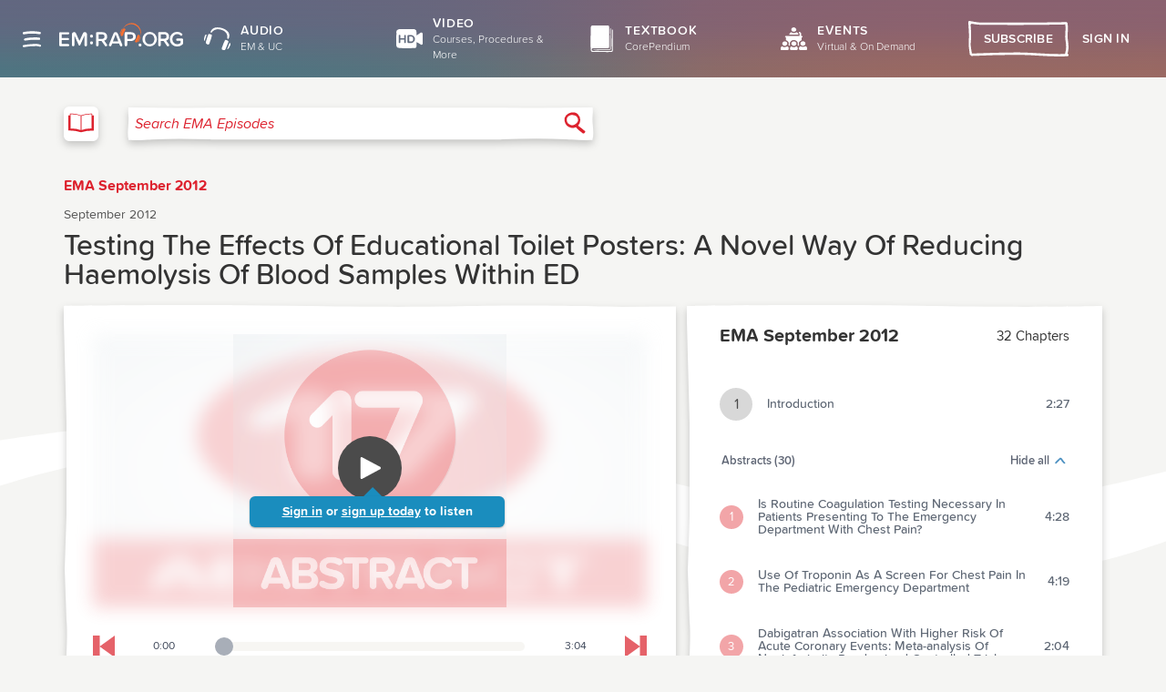

--- FILE ---
content_type: text/html; charset=UTF-8
request_url: https://www.emrap.org/episode/ema-2012-9/abstract17
body_size: 2516
content:
<!DOCTYPE html>
<html lang="en">
	<head>
		<base href="https://www.emrap.org/" />
		<script type="text/javascript">if (document.documentMode !== undefined) { window.location = 'https://www.emrap.org/ie11.html'; }</script>
		<meta charset="utf-8" />
		<meta
			name="viewport"
			content="width=device-width, initial-scale=1, shrink-to-fit=no"
		/>
		<meta
			name="description"
			content="EM:RAP is a monthly emergency medicine audio series full of CME and the latest reviews and perspectives. Get started today with some free CME."
		/>

		
	<link rel="stylesheet" type="text/css" href="https://www.emrap.org/packages/@silverorange/emrap-client/assets/index-DwbFL2WR.css?202601161248" />

	<link rel="manifest" href="packages/@silverorange/emrap-client/manifest.json" />



		<link rel="icon" href="favicon.ico" type="image/x-icon" />

		<link href="images/icons/apple-touch-icon.png" rel="apple-touch-icon" />
		<link href="images/icons/apple-touch-icon-76x76.png" rel="apple-touch-icon" sizes="76x76" />
		<link href="images/icons/apple-touch-icon-120x120.png" rel="apple-touch-icon" sizes="120x120" />
		<link href="images/icons/apple-touch-icon-152x152.png" rel="apple-touch-icon" sizes="152x152" />
		<link href="images/icons/apple-touch-icon-180x180.png" rel="apple-touch-icon" sizes="180x180" />

		<style>
			@font-face {
				font-family: 'proximasoft';
				src: url('fonts/proximasoft-black-webfont.woff2') format('woff2'),
						url('fonts/proximasoft-black-webfont.woff') format('woff');
				font-weight: 900;
				font-style: normal;
			}

			@font-face {
				font-family: 'proximasoft';
				src: url('fonts/proximasoft-blackit-webfont.woff2') format('woff2'),
						url('fonts/proximasoft-blackit-webfont.woff') format('woff');
				font-weight: 900;
				font-style: italic;
			}

			@font-face {
				font-family: 'proximasoft';
				src: url('fonts/proximasoft-extrabold-webfont.woff2') format('woff2'),
						url('fonts/proximasoft-extrabold-webfont.woff') format('woff');
				font-weight: 800;
				font-style: normal;
			}

			@font-face {
				font-family: 'proximasoft';
				src: url('fonts/proximasoft-extraboldit-webfont.woff2') format('woff2'),
						url('fonts/proximasoft-extraboldit-webfont.woff') format('woff');
				font-weight: 800;
				font-style: italic;
			}

			@font-face {
				font-family: 'proximasoft';
				src: url('fonts/proximasoft-bold-webfont.woff2') format('woff2'),
						url('fonts/proximasoft-bold-webfont.woff') format('woff');
				font-weight: 700;
				font-style: normal;
			}

			@font-face {
				font-family: 'proximasoft';
				src: url('fonts/proximasoft-boldit-webfont.woff2') format('woff2'),
						url('fonts/proximasoft-boldit-webfont.woff') format('woff');
				font-weight: 700;
				font-style: italic;
			}

			@font-face {
				font-family: 'proximasoft';
				src: url('fonts/proximasoft-semibold-webfont.woff2') format('woff2'),
						url('fonts/proximasoft-semibold-webfont.woff') format('woff');
				font-weight: 600;
				font-style: normal;
			}

			@font-face {
				font-family: 'proximasoft';
				src: url('fonts/proximasoft-semiboldit-webfont.woff2') format('woff2'),
						url('fonts/proximasoft-semiboldit-webfont.woff') format('woff');
				font-weight: 600;
				font-style: italic;
			}

			@font-face {
				font-family: 'proximasoft';
				src: url('fonts/proximasoft-medium-webfont.woff2') format('woff2'),
						url('fonts/proximasoft-medium-webfont.woff') format('woff');
				font-weight: 500;
				font-style: normal;
			}

			@font-face {
				font-family: 'proximasoft';
				src: url('fonts/proximasoft-mediumit-webfont.woff2') format('woff2'),
						url('fonts/proximasoft-mediumit-webfont.woff') format('woff');
				font-weight: 500;
				font-style: italic;
			}

			@font-face {
				font-family: 'proximasoft';
				src: url('fonts/proximasoft-regular-webfont.woff2') format('woff2'),
						url('fonts/proximasoft-regular-webfont.woff') format('woff');
				font-weight: 400;
				font-style: normal;
			}

			@font-face {
				font-family: 'proximasoft';
				src: url('fonts/proximasoft-regularit-webfont.woff2') format('woff2'),
						url('fonts/proximasoft-regularit-webfont.woff') format('woff');
				font-weight: 400;
				font-style: italic;
			}

			@font-face {
				font-family: 'proximasoft';
				src: url('fonts/proximasoft-light-webfont.woff2') format('woff2'),
						url('fonts/proximasoft-light-webfont.woff') format('woff');
				font-weight: 300;
				font-style: normal;
			}

			@font-face {
				font-family: 'proximasoft';
				src: url('fonts/proximasoft-lightit-webfont.woff2') format('woff2'),
						url('fonts/proximasoft-lightit-webfont.woff') format('woff');
				font-weight: 300;
				font-style: italic;
			}

			@font-face {
				font-family: 'proximasoft';
				src: url('fonts/proximasoft-thin-webfont.woff2') format('woff2'),
						url('fonts/proximasoft-thin-webfont.woff') format('woff');
				font-weight: 200;
				font-style: normal;
			}

			@font-face {
				font-family: 'proximasoft';
				src: url('fonts/proximasoft-thinit-webfont.woff2') format('woff2'),
						url('fonts/proximasoft-thinit-webfont.woff') format('woff');
				font-weight: 200;
				font-style: italic;
			}

			@font-face {
				font-family: 'proximanova';
				src: url('fonts/proximanova-bold-webfont.woff2') format('woff2'),
						url('fonts/proximanova-bold-webfont.woff') format('woff');
				font-weight: bold;
			}

			@font-face {
				font-family: 'proximanova';
				src: url('fonts/proximanova-regular-webfont.woff2') format('woff2'),
						url('fonts/proximanova-regular-webfont.woff') format('woff');
				font-weight: normal;
			}

		</style>

		<title>EMA - Testing The Effects Of Educational Toilet Posters: A Novel Way Of Reducing Haemolysis Of Blood Samples Within ED - EMA September 2012 | EM:RAP</title>

		<link rel="canonical" href="https://www.emrap.org/episode/ema-2012-9/abstract17" />
		<script type="text/javascript">
//<![CDATA[
!function(){"use strict";!function(e,t){var r=e.amplitude||{_q:[],_iq:{}};if(r.invoked)e.console&&console.error&&console.error("Amplitude snippet has been loaded.");else{var n=function(e,t){e.prototype[t]=function(){return this._q.push({name:t,args:Array.prototype.slice.call(arguments,0)}),this}},s=function(e,t,r){return function(n){e._q.push({name:t,args:Array.prototype.slice.call(r,0),resolve:n})}},o=function(e,t,r){e._q.push({name:t,args:Array.prototype.slice.call(r,0)})},i=function(e,t,r){e[t]=function(){if(r)return{promise:new Promise(s(e,t,Array.prototype.slice.call(arguments)))};o(e,t,Array.prototype.slice.call(arguments))}},a=function(e){for(var t=0;t<g.length;t++)i(e,g[t],!1);for(var r=0;r<m.length;r++)i(e,m[r],!0)};r.invoked=!0;var c=t.createElement("script");c.type="text/javascript",c.integrity="sha384-7OMex1WYtzbDAdKl8HtBEJJB+8Yj6zAJRSeZhWCSQmjLGr4H2OBdrKtiw8HEhwgI",c.crossOrigin="anonymous",c.async=!0,c.src="https://cdn.amplitude.com/libs/analytics-browser-2.8.1-min.js.gz",c.onload=function(){e.amplitude.runQueuedFunctions||console.log("[Amplitude] Error: could not load SDK")};var u=t.getElementsByTagName("script")[0];u.parentNode.insertBefore(c,u);for(var l=function(){return this._q=[],this},p=["add","append","clearAll","prepend","set","setOnce","unset","preInsert","postInsert","remove","getUserProperties"],d=0;d<p.length;d++)n(l,p[d]);r.Identify=l;for(var f=function(){return this._q=[],this},v=["getEventProperties","setProductId","setQuantity","setPrice","setRevenue","setRevenueType","setEventProperties"],y=0;y<v.length;y++)n(f,v[y]);r.Revenue=f;var g=["getDeviceId","setDeviceId","getSessionId","setSessionId","getUserId","setUserId","setOptOut","setTransport","reset","extendSession"],m=["init","add","remove","track","logEvent","identify","groupIdentify","setGroup","revenue","flush"];a(r),r.createInstance=function(e){return r._iq[e]={_q:[]},a(r._iq[e]),r._iq[e]},e.amplitude=r}}(window,document)}();
amplitude.init(
				'cf2edac4d8edf2d45c1ab2e073539509', undefined, { includeUtm: true, includeReferrer: true, defaultTracking: false}
			);

amplitude.track('Page_View',JSON.parse('{\x22path\x22:\x22\\/episode\\/ema-2012-9\\/abstract17\x22}'));
//]]>
</script>
		<meta property="og:site_name" content="EM:RAP" /><meta property="og:title" content="Testing The Effects Of Educational Toilet Posters: A Novel Way Of Reducing Haemolysis Of Blood Samples Within ED" /><meta property="twitter:card" content="summary" /><meta property="twitter:site" content="@melherbert" /><meta property="og:description" content="Listen on emrap.org" /><meta property="og:image" content="https://d140vvwqovffrf.cloudfront.net/images/chapters/@2x-artwork/18581.jpg" />
	</head>
	<body class="article-episode">
		<noscript> You need to enable JavaScript to run this app. </noscript>
		<div id="root" class="react-app"></div><script src="packages/@silverorange/emrap-client/assets/index-D1ksyPnz.js" type="module" crossorigin="use-credentials"></script><script type="text/javascript">
//<![CDATA[
window.addEventListener('message', function (message) {
	if (message.data.source !== 'emrap-client') {
		return;
	}

	switch (message.data.type) {
		case 'ready':
			window.postMessage({
				type: 'is200',
				name: window.name,
				source: 'emrap-client'
			});
			break;
	}
});
//]]>
</script>
		
	</body>
</html>


--- FILE ---
content_type: text/css
request_url: https://www.emrap.org/packages/@silverorange/emrap-client/assets/CmeEvaluationsQuestions-DIGhaQZP.css
body_size: 1402
content:
.legacy-form-label{display:inline-block;margin-bottom:var(--form-label--label--margin-bottom);color:var(--theme--neutral-palette--darker);font-size:var(--description--font-size);font-weight:var(--description--font-weight)}.legacy-form-label[data-variant=question]{--description--font-size: var(--token--font-size--step-2);--description--font-weight: 500}.legacy-form-label[data-variant=uppercase]{--description--font-size: var(--token--font-size--small);--description--font-weight: 600;text-transform:uppercase;line-height:1.43}.legacy-form-details{display:block;color:var(--theme--neutral-palette--dark);font-weight:400}.legacy-form-details[data-size=small]{font-size:var(--token--font-size--extra-small)}.legacy-form-hint{color:var(--theme--neutral-palette--dark);font-style:italic;font-weight:400}.legacy-input{--input--border-color: var(--theme--neutral-palette--lighter);--input--text-color: var(--theme--neutral-palette--dark);--input--font-style: italic;width:100%;padding:var(--token--px-spacing--md);background-color:var(--input--bg-color, var(--theme--neutral-palette--white));border:var(--token--px-spacing--2xs) solid var(--input-error--border-color, var(--input--border-color));border-radius:var(--token--border-radius--md);color:var(--input--text-color);font-style:var(--input--font-style);outline:var(--token--px-spacing--xs) solid var(--input-error--outline-color, var(--input--outline-color))}.legacy-input::placeholder{all:unset}.legacy-input:focus:not([aria-expanded=true]){--input--border-color: var(--theme--tertiary-palette--dark);--input--outline-color: var(--theme--tertiary-palette--lightest)}.legacy-input:where(:not([value=""],[data-value=""])){--input--border-color: var(--theme--secondary-palette--light);--input--text-color: var(--theme--neutral-palette--darkest);--input--font-style: normal}.legacy-input[data-has-error=true]{--input-error--border-color: var(--token--color--negative-midtone);--input-error--outline-color: var(--token--color--negative-lightest)}.legacy-input[data-variant=dropdown-toggle][aria-expanded=true]{--input--border-color: var(--theme--primary-palette--midtone);border-bottom-color:transparent;border-bottom-right-radius:0;border-bottom-left-radius:0}.legacy-input[data-variant=dropdown-search]{border:none;border-radius:0;border-bottom:2px solid var(--theme--neutral-palette--lighter)}.legacy-input[data-variant=dropdown-search]:focus{outline:var(--token--px-spacing--xs) solid transparent}@supports (appearance: none) and (clip-path: polygon(50% 0%,0% 100%,100% 100%)){.legacy-checkbox__input{-webkit-appearance:none;-moz-appearance:none;appearance:none;background-color:var(--theme--neutral-palette--white);border:var(--token--px-spacing--2xs) solid var(--theme--neutral-palette--midtone);border-radius:var(--token--border-radius--sm);display:grid;place-content:center;width:1.5em;height:1.5em;transition:border-color var(--token--transition--duration)}.legacy-checkbox__input:checked{border-color:var(--theme--primary-palette--dark)}.legacy-checkbox__input:before{content:"";width:inherit;height:inherit;opacity:0;transform:scale(.8);background-color:CanvasText;box-shadow:inset 1em 1em var(--theme--primary-palette--dark);clip-path:var(--token--shape--checkmark);transition:opacity var(--token--transition--duration)}.legacy-checkbox__input:checked:before{opacity:1}.legacy-checkbox__input:disabled{background-color:var(--theme--neutral-palette--lightest)}.legacy-checkbox__input:checked+.legacy-checkbox__label{font-weight:700}.legacy-checkbox[data-is-label-hidden=false]{display:grid;grid-template-columns:1em auto;align-items:center;justify-content:start;gap:var(--token--rem-spacing--lg);padding-top:var(--token--rem-spacing--xs);padding-bottom:var(--token--rem-spacing--xs);margin-top:var(--token--rem-spacing--xs);margin-bottom:var(--token--rem-spacing--xs);border-radius:var(--token--border-radius--lg)}.legacy-checkbox[data-is-label-hidden=false]:focus-within{background-color:var(--theme--tertiary-palette--lightest);outline:var(--token--rem-spacing--xs) solid var(--theme--tertiary-palette--lightest)}.legacy-checkbox[data-is-label-hidden=false] .legacy-checkbox__input:focus{outline:none}.legacy-checkbox[data-is-label-hidden=false] .legacy-checkbox__input:focus-visible{outline:none;border-color:var(--theme--tertiary-palette--dark)}[data-is-label-hidden=true] .legacy-checkbox__input{width:var(--checkbox--input--width, var(--token--font-size--step-3));height:var(--checkbox--input--height, var(--token--font-size--step-3))}[data-is-label-hidden=true] .legacy-checkbox__input:focus{outline:var(--token--rem-spacing--xs) solid var(--theme--tertiary-palette--lightest)}[data-is-label-hidden=true] .legacy-checkbox__input:focus:not(:focus-visible){outline:none}[data-is-label-hidden=true] .legacy-checkbox__input:focus-visible{outline:var(--token--rem-spacing--xs) solid var(--theme--tertiary-palette--lightest);outline-offset:0;border-color:var(--theme--tertiary-palette--dark)}}.legacy-radio-option{display:flex;flex-wrap:wrap;gap:var(--token--px-spacing--md);align-items:center;padding-block:var(--token--rem-spacing--sm);font-size:var(--token--font-size--step-0);color:var(--theme--neutral-palette--darker);border-radius:var(--token--border-radius--xs)}.legacy-radio-option input{width:1.5em;height:1.5em;flex-shrink:0;border-radius:50%}@supports (appearance: none) and (height: 100dvh){.legacy-radio-option:focus-within{background:var(--theme--tertiary-palette--lightest);box-shadow:0 0 0 4px var(--theme--tertiary-palette--lightest)}.legacy-radio-option:has(input:checked){font-weight:700}.legacy-radio-option input{-webkit-appearance:none;-moz-appearance:none;appearance:none;outline:2px solid var(--theme--neutral-palette--midtone);border:6px solid var(--theme--neutral-palette--white)}.legacy-radio-option input:focus{outline:2px solid var(--theme--tertiary-palette--dark);background:var(--theme--neutral-palette--white)}.legacy-radio-option input:checked{outline:var(--token--rem-spacing--2xs) solid var(--theme--primary-palette--dark);background:var(--theme--primary-palette--darker)}.legacy-radio-option input:disabled{background:var(--theme--neutral-palette--lightest);border:unset}.legacy-radio-option[data-variant=error]{background:var(--token--color--negative-lightest);box-shadow:0 0 0 4px var(--token--color--negative-lightest)}.legacy-radio-option[data-variant=error] input{outline:2px solid var(--token--color--negative-midtone);background:var(--theme--neutral-palette--white);box-shadow:0 0 0 3px var(--token--color--negative-lightest)}}.legacy-question{--form-label--label--margin-bottom: var(--token--rem-spacing--xs);border:none;padding:0;margin:0}.legacy-question:has(+.legacy-question__input-container){--form-label--label--margin-bottom: var(--token--rem-spacing--sm)}.legacy-question__details-container{display:flex;flex-wrap:wrap;column-gap:var(--token--rem-spacing--md);row-gap:var(--token--rem-spacing--xs);justify-content:space-between;margin-bottom:var(--token--rem-spacing--sm)}.legacy-question__details-container:empty{display:none}.legacy-question__hint{margin-left:auto}.legacy-question__input-container:has(+.legacy-feedback-bar){margin-bottom:var(--token--rem-spacing--sm)}.legacy-question__input-container[data-is-flex-layout=true]{display:flex;flex-wrap:wrap;column-gap:var(--token--px-spacing--sm)}.legacy-question__input-container[data-is-flex-layout=true]>*{flex-grow:1;min-width:33%}


--- FILE ---
content_type: text/css
request_url: https://www.emrap.org/packages/@silverorange/emrap-client/assets/HDHeaderBar-ymAW9bZl.css
body_size: 2661
content:
.video-home-link__container{display:flex;align-items:center}.video-home-link{display:flex;align-items:center;filter:var(--token--drop-shadow--soft)}.video-home-link:hover path.camera,.video-home-link:focus path.camera{filter:brightness(1.1)}.hd-playlists-menu__body--open{overflow:hidden}.hd-playlists-menu__overlay:before,.hd-playlists-menu{position:absolute;top:0;width:100%;height:calc(100vh - var(--top-offset))}.hd-playlists-menu__overlay:before{content:"";display:block;background:#00000080}.hd-playlists-menu{overflow-y:auto;overscroll-behavior:contain;background:linear-gradient(261.53deg,#141522 6.27%,#2a2841eb 53.73%,#5d3864 97.84%),#432747;box-shadow:0 6px 4px -4px #0003 inset,0 6px 4px -4px #0003;z-index:2000;transition:opacity .25s ease-in-out}.hd-playlists-menu:focus{outline:none}.hd-playlists-menu.ReactModal__Content{opacity:0}.hd-playlists-menu.ReactModal__Content--after-open{opacity:1}.hd-playlists-menu.ReactModal__Content--before-close{opacity:0}.hd-playlists-menu__content{max-width:1280px;padding-left:1rem;padding-right:1rem;margin-left:auto;margin-right:auto;margin-top:1rem;margin-bottom:2rem}@media (min-width: 48rem){.hd-playlists-menu__content{padding-right:0;padding-left:0}}.hd-playlists-menu__toggle.sketchy-link.sketchy-link--filled.sketchy-link--has-icon .sketchy-link__text,.hd-playlists-menu__close.sketchy-link.sketchy-link--filled.sketchy-link--has-icon .sketchy-link__text{display:inline-flex;align-items:center}.hd-playlists-menu__toggle.sketchy-link.sketchy-link--filled.sketchy-link--has-icon .hd-playlists-menu__secondary-icon,.hd-playlists-menu__close.sketchy-link.sketchy-link--filled.sketchy-link--has-icon .hd-playlists-menu__secondary-icon{margin:0 0 0 .25rem}.hd-playlists-menu__toggle.sketchy-link.sketchy-link--filled.sketchy-link--has-icon .hd-playlists-menu__secondary-icon{display:none}@media (min-width: 30rem){.hd-playlists-menu__toggle.sketchy-link.sketchy-link--filled.sketchy-link--has-icon .hd-playlists-menu__secondary-icon{display:block;transform:scale(.8) rotate(90deg)}}.hd-playlists-menu__close.sketchy-link.sketchy-link--filled.sketchy-link--has-icon{background-image:none;flex-direction:row;flex-wrap:wrap}.hd-playlists-menu__close.sketchy-link.sketchy-link--filled.sketchy-link--has-icon>.icon{flex:0 0 auto;margin:0 .5rem 0 0}.hd-playlists-menu__close.sketchy-link.sketchy-link--filled.sketchy-link--has-icon:hover{background-image:url("data:image/svg+xml,%3csvg%20xmlns='http://www.w3.org/2000/svg'%20xmlns:xlink='http://www.w3.org/1999/xlink'%20viewBox='0%200%20130%2035'%3e%3cdefs%3e%3clinearGradient%20id='a'%20x1='64.97'%20y1='61.66'%20x2='64.97'%20y2='26.8'%20gradientTransform='matrix(1,%200,%200,%20-1,%200,%2061.66)'%20gradientUnits='userSpaceOnUse'%3e%3cstop%20offset='0'%20stop-color='%23885b90'/%3e%3cstop%20offset='0.35'%20stop-color='%237f4889'/%3e%3cstop%20offset='0.94'%20stop-color='%236b4274'/%3e%3c/linearGradient%3e%3c/defs%3e%3ctitle%3esketchy-button%3c/title%3e%3cpath%20d='M1.35,34.35.54,28.72a35.41,35.41,0,0,1-.45-4.81c0-1.69.26-3.36.39-5a67.84,67.84,0,0,0,0-8.79Q.23,5.3,0,.53L.37,0C5.66,1.14,11.12,1.22,16.54,1.27q56.07.6,112.15-.21l.35.11c.79,3.82,0,7.77-.11,11.67-.11,7.32,1.79,14.13.64,22,0,0-22.21-.23-33.36-.65C65,33,33.73,33.8,2.5,34.57'%20fill-rule='evenodd'%20fill='url(%23a)'/%3e%3c/svg%3e")}.hd-playlists-menu__close.sketchy-link.sketchy-link--filled.sketchy-link--has-icon .hd-playlists-menu__secondary-icon{transform:scale(.8)}@media (max-width: 30rem){.sketchy-link.sketchy-link--hd-purple.sketchy-link--has-icon.sketchy-link--filled:hover,.sketchy-link.sketchy-link--hd-purple.sketchy-link--has-icon.sketchy-link--filled:focus{background-image:none;box-shadow:none}}.hd-playlists-menu__open-all,.hd-playlists-menu__close-all{display:none}@media (min-width: 48rem){.hd-playlists-menu__open-all,.hd-playlists-menu__close-all{display:inline}}.hd-playlists-menu__header{margin:0 auto;display:flex;justify-content:space-between;align-items:center;padding:0 0 2rem}@media (min-width: 48rem){.hd-playlists-menu__header{width:88%}}@media (min-width: 62rem){.hd-playlists-menu__header{width:90%}}@media (min-width: 86.25rem){.hd-playlists-menu__header{width:auto}}@media (min-width: 48rem){.hd-playlists-menu__header{padding:0 0 3.125rem}}.hd-playlists-menu__search{display:flex;flex:1 1 auto;align-items:center}.hd-playlists-menu__search .hd-search-bar{display:none}@media (min-width: 48rem){.hd-playlists-menu__search .hd-search-bar{display:flex;max-width:32rem;width:100%;margin:0 1rem 0 0}}.hd-playlists-menu__home-link{margin:0 1rem 0 0;align-items:center}.hd-playlists-menu__playlists{margin:0 auto;padding:0;list-style-type:none;margin:1rem -.5rem 0}@media (min-width: 48rem){.hd-playlists-menu__playlists{width:88%}}@media (min-width: 62rem){.hd-playlists-menu__playlists{width:90%}}@media (min-width: 86.25rem){.hd-playlists-menu__playlists{width:auto}}@media (min-width: 48rem){.hd-playlists-menu__playlists{padding:0 0 3.125rem;column-count:2;column-gap:5rem;width:calc(88% + 1rem);margin:0 auto}}@media (min-width: 62rem){.hd-playlists-menu__playlists{width:calc(90% + 1rem);margin:0 auto}}@media (min-width: 75rem){.hd-playlists-menu__playlists{display:grid;grid-template-columns:repeat(3,1fr)}}@media (min-width: 86.25rem){.hd-playlists-menu__playlists{width:auto;margin:0 -.5rem}}.hd-playlists-menu__playlist{page-break-inside:avoid;display:table;width:100%}.hd-playlists-menu__playlist-title-container{padding:0 .5rem}@media (min-width: 48rem){.hd-playlists-menu__playlist-title-container{margin:.5rem 0}}.hd-playlists-menu__playlist-title{font-family:proximasoft,Helvetica Neue,helvetica,arial,sans-serif;font-weight:700;font-size:1.25rem;letter-spacing:1px;text-decoration:none;text-transform:uppercase;color:#dacddd;border-bottom:1px solid transparent;border-left:0;border-right:0;border-top:0;border-image-slice:0 0 100 0;border-image-width:0 0 5px 0;border-image-outset:0 0 1px 0;border-image-repeat:stretch stretch}.hd-playlists-menu__playlist-title:hover{color:#b96ec1;border-image-source:url("data:image/svg+xml,%3csvg%20xmlns='http://www.w3.org/2000/svg'%20preserveAspectRatio='none'%20viewBox='0%200%20290%203'%3e%3cpath%20d='M145.17,1.69c47.07.05,94.33,1.18,141.37.73,3,0,3-1.24,0-1.21-47,.45-94.3-.68-141.37-.73C97.92.43,50.69.73,3.46,1c-3,0-3,1.24,0,1.22C50.69,2,97.92,1.64,145.17,1.69Z'%20fill='%23b96ec1'%20fill-rule='evenodd'/%3e%3c/svg%3e");border-bottom-color:#b96ec1}.hd-playlists-menu__playlist-items{list-style-type:none;margin:.5rem 0 3rem;padding:0}@media (min-width: 48rem){.hd-playlists-menu__playlist-items{margin-top:1rem}}.hd-playlists-menu__item-count{position:relative;display:inline-flex;flex-direction:row-reverse}.hd-playlists-menu__item-count-videos{visibility:hidden;padding-left:.1875rem}.hd-playlists-menu__playlist-item-title{position:relative;display:flex;justify-content:space-between;padding:1rem .5rem .875rem;font-family:proximasoft,Helvetica Neue,helvetica,arial,sans-serif;font-size:1rem;letter-spacing:.01em;text-decoration:none;color:#dacddd;transition:color .25s ease-out}.hd-playlists-menu__playlist-item-title:before,.hd-playlists-menu__playlist-item-title:after{position:absolute;content:"";display:block;width:100%;height:100%;top:0;left:0;background-repeat:no-repeat;background-size:100% 100%;background-position:0 0;background-image:url("data:image/svg+xml,%3csvg%20preserveAspectRatio='none'%20viewBox='0%200%20261%2031'%20xmlns='http://www.w3.org/2000/svg'%3e%3cpath%20fill='%23FC8043'%20fill-rule='evenodd'%20clip-rule='evenodd'%20d='M2.71%2030.4l-1.62-4.82a13.11%2013.11%200%2001-.9-4.12c0-1.45.5-2.88.78-4.32.47-2.5.2-5.03-.08-7.54L0%201.42.74.97C11.35%201.95%2022.32%202%2033.2%202.06c75.05.34%20150.12.28%20225.17-.19l.7.1c1.58%203.27-.1%206.66-.22%2010-.23%206.28%204.98%2012.76-.04%2018.7l1.49.17c-22.37.38-44.76-.2-67.13-.55-62.68-1.01-125.44-.35-188.15.3'%20/%3e%3c/svg%3e");opacity:0;transition:opacity .25s ease-out}.hd-playlists-menu__playlist-item-title:after{background-image:url("data:image/svg+xml,%3csvg%20preserveAspectRatio='none'%20viewBox='0%200%20261%2031'%20xmlns='http://www.w3.org/2000/svg'%3e%3cpath%20fill='%23ffffff60'%20fill-rule='evenodd'%20clip-rule='evenodd'%20d='M2.71%2030.4l-1.62-4.82a13.11%2013.11%200%2001-.9-4.12c0-1.45.5-2.88.78-4.32.47-2.5.2-5.03-.08-7.54L0%201.42.74.97C11.35%201.95%2022.32%202%2033.2%202.06c75.05.34%20150.12.28%20225.17-.19l.7.1c1.58%203.27-.1%206.66-.22%2010-.23%206.28%204.98%2012.76-.04%2018.7l1.49.17c-22.37.38-44.76-.2-67.13-.55-62.68-1.01-125.44-.35-188.15.3'%20/%3e%3c/svg%3e")}.hd-playlists-menu__playlist-item-title:focus:after{opacity:1;transition:none}.hd-playlists-menu__playlist-item-title:focus{outline:none;color:#fff;transition:none}.hd-playlists-menu__playlist-item-title:focus .hd-playlists-menu__item-count{flex-direction:row}.hd-playlists-menu__playlist-item-title:focus .hd-playlists-menu__item-count-videos{visibility:visible}@media (hover: hover){.hd-playlists-menu__playlist-item-title:active:before,.hd-playlists-menu__playlist-item-title:hover:before{opacity:1;transition:none}.hd-playlists-menu__playlist-item-title:active,.hd-playlists-menu__playlist-item-title:hover{outline:none;color:#fff;transition:none}.hd-playlists-menu__playlist-item-title:active .hd-playlists-menu__item-count,.hd-playlists-menu__playlist-item-title:hover .hd-playlists-menu__item-count{flex-direction:row}.hd-playlists-menu__playlist-item-title:active .hd-playlists-menu__item-count-videos,.hd-playlists-menu__playlist-item-title:hover .hd-playlists-menu__item-count-videos{visibility:visible}}.hd-playlists-menu__playlist-item{margin:0;padding:0}.hd-playlists-menu__playlist-item:nth-child(4n+1) .hd-playlists-menu__playlist-item-title:before,.hd-playlists-menu__playlist-item:nth-child(4n+1) .hd-playlists-menu__playlist-item-title:after{transform:scaleX(-1) scaleY(-1)}.hd-playlists-menu__playlist-item:nth-child(4n+2) .hd-playlists-menu__playlist-item-title:before,.hd-playlists-menu__playlist-item:nth-child(4n+2) .hd-playlists-menu__playlist-item-title:after{transform:scaleX(1) scaleY(1)}.hd-playlists-menu__playlist-item:nth-child(4n+3) .hd-playlists-menu__playlist-item-title:before,.hd-playlists-menu__playlist-item:nth-child(4n+3) .hd-playlists-menu__playlist-item-title:after{transform:scaleX(-1) scaleY(1)}.hd-playlists-menu__playlist-item:nth-child(4n+4) .hd-playlists-menu__playlist-item-title:before,.hd-playlists-menu__playlist-item:nth-child(4n+4) .hd-playlists-menu__playlist-item-title:after{transform:scaleX(1) scaleY(-1)}@media (min-width: 48rem){.hd-playlists-menu__playlist-item{margin:.25rem 0}}.hd-playlists-menu__item-title{position:relative;padding:0 .5rem 0 0}.hd-playlists-menu__item-cme{position:relative;top:-1px;padding:.1875rem .25rem .125rem;background:#fefefe;margin-left:.5rem;font-weight:700;font-size:.75rem;color:#251727;border-radius:3px}.hd-header-bar{margin:0 auto;display:flex;flex-direction:column-reverse;align-items:stretch;justify-content:space-between}@media (min-width: 48rem){.hd-header-bar{width:88%}}@media (min-width: 62rem){.hd-header-bar{width:90%}}@media (min-width: 86.25rem){.hd-header-bar{width:auto}}@media (min-width: 48rem){.hd-header-bar{align-items:center;flex-direction:row}}.hd-header-bar--chapter-page{margin:0 0 1rem;width:100%;padding:1rem 0 0}@media (min-width: 48rem){.hd-header-bar--chapter-page{margin-bottom:0;padding:0 0 1.5rem}}.hd-header-bar__buttons{display:flex;align-items:center;justify-content:space-between;margin-bottom:16px}@media (min-width: 48rem){.hd-header-bar__buttons{display:block;margin-bottom:0}}@media (min-width: 30rem){.hd-header-bar__button{margin:0 0 0 8px}}@media (min-width: 48rem){.hd-header-bar__button{margin:0 0 0 16px}}.hd-header-bar__search{display:flex;align-items:center;flex:1 1 auto}@media (min-width: 48rem){.hd-header-bar__search .hd-search-bar{max-width:32rem}}.hd-header-bar__links{display:flex;align-items:center}.hd-header-bar__home-link{display:none;flex:0 0 auto;margin-right:var(--token--rem-spacing--lg)}@media (min-width: 48rem){.hd-header-bar__home-link{display:flex;align-items:center}}@media (min-width: 48rem){.hd-header-bar__home-link--mobile{display:none}}


--- FILE ---
content_type: text/plain; charset=utf-8
request_url: https://firestore.googleapis.com/google.firestore.v1.Firestore/Listen/channel?VER=8&database=projects%2Femrap-6d359%2Fdatabases%2F(default)&RID=70495&CVER=22&X-HTTP-Session-Id=gsessionid&zx=vdxygyjoh5na&t=1
body_size: -133
content:
51
[[0,["c","6eQ_yRardxdZjKMaxv0NsQ","",8,12,30000]]]


--- FILE ---
content_type: application/javascript; charset=utf8
request_url: https://www.emrap.org/packages/@silverorange/emrap-client/assets/CmeEvaluationsQuestions-CkDIPzfQ.js
body_size: 1335
content:
import{j as t,e as o,g as u,a4 as m,Y as g}from"./index-D1ksyPnz.js";function p({Tag:a="label",labelText:i,id:n,variant:s,htmlFor:e,isVisuallyHidden:l=!1}){return t.jsx(a,{htmlFor:e,id:n,"data-variant":s,className:o("legacy-form-label",{"global-is-visually-hidden":l}),children:i})}function j({text:a,size:i="default"}){return t.jsx("span",{className:"legacy-form-details","data-size":i,children:a})}function b({text:a,className:i}){return t.jsx("span",{className:o("legacy-form-hint",i),children:a})}const h=u.forwardRef(({id:a,type:i="text",inputMode:n="text",value:s,onChange:e,placeholder:l,variant:d="default",className:r,hasError:c=!1,..._},f)=>t.jsx("input",{ref:f,id:a,type:i,inputMode:n,value:s,onChange:e,placeholder:l,className:o("legacy-input",r),"data-variant":d,"data-has-error":c,..._}));h.displayName="Input";const y=({id:a,label:i,onChange:n,isChecked:s,isLabelVisuallyHidden:e=!1,isDisabled:l=!1})=>t.jsxs("div",{className:"legacy-checkbox","data-is-label-hidden":e,children:[t.jsx("input",{className:"legacy-checkbox__input",type:"checkbox",name:a,id:a,onChange:n,checked:s,disabled:l}),t.jsx("label",{htmlFor:a,className:o("legacy-checkbox__label",{"global-is-visually-hidden":e}),children:i})]});function v({id:a,name:i,value:n,title:s,isChecked:e,onChange:l,isDisabled:d,hasError:r}){return t.jsxs("label",{className:"legacy-radio-option","data-variant":r&&"error",children:[t.jsx("input",{disabled:d,type:"radio",name:i,value:n,checked:e,onChange:()=>l(a)})," ",s]})}function x({labelTag:a,question:i,details:n,hintText:s,isFlexLayout:e=!1,htmlFor:l,children:d,errorMessage:r}){const c=a==="legend"?"fieldset":"div";return t.jsxs(c,{className:"legacy-question",children:[t.jsx(p,{variant:"question",labelText:i,htmlFor:l,Tag:a}),t.jsxs("div",{className:"legacy-question__details-container",children:[n!==void 0&&t.jsx(j,{text:n}),s!==void 0&&t.jsx(b,{className:"legacy-question__hint",text:s})]}),t.jsx("div",{className:"legacy-question__input-container","data-is-flex-layout":e,children:d}),r!==void 0&&t.jsx(m,{variant:"negative",format:"form",message:r})]})}function C({label:a,value:i,setValue:n,isRequired:s}){if(a===null)return null;const[e,l]=u.useState(i),d=u.useCallback(g.debounce(n,500),[]),r=a.toLowerCase().replace(" ","-");return t.jsx(x,{question:a,hintText:s?void 0:"optional",htmlFor:r,children:t.jsx(h,{id:r,value:e,onChange:c=>{l(c.target.value),d(c.target.value)}})})}function k({label:a,options:i,value:n,onChange:s,isRequired:e}){return a===null?null:t.jsx(x,{labelTag:"legend",question:a,hintText:e?void 0:"optional",details:"Please check all that apply.",children:i.map(l=>{const d=n.includes(l.id);return l.title===null?null:t.jsx(y,{label:l.title,id:`${l.id}_checkbox`,isChecked:d,onChange:()=>{s(d?n.filter(r=>r!==l.id):[...n,l.id])}},l.id)})})}function N({label:a,name:i,options:n,value:s,onChange:e,isRequired:l}){return a===null?null:t.jsx(x,{labelTag:"legend",question:a,hintText:l?void 0:"optional",isFlexLayout:n.length<4,children:n.map(d=>t.jsx(v,{id:d.id,name:i,value:d.id,title:d.title,isChecked:d.id===s,onChange:()=>e(d.id)},d.id))})}function F({evaluation:a,evaluationResponse:i,updateCmeEvaluationQuestionResponse:n}){const s=Object.values(i.questionResponse).map(e=>e.evaluation_question_option_id).flat();return t.jsx(t.Fragment,{children:a.questions.map(e=>e.dependent_question_option_id!==null&&!s.includes(e.dependent_question_option_id)?null:e.question_type==="TYPE_TEXT"?t.jsx(C,{label:e.body_text,value:i.questionResponse[e.id].text_value??"",setValue:l=>n(e.id,[],l),isRequired:e.required},e.id):e.question_type==="TYPE_CHECKBOX"?t.jsx(k,{label:e.body_text,options:e.question_options,value:i.questionResponse[e.id].evaluation_question_option_id,onChange:l=>n(e.id,l,null),isRequired:e.required},e.id):e.question_type==="TYPE_RADIO"?t.jsx(N,{label:e.body_text,options:e.question_options,name:`radio_${e.id}`,value:i.questionResponse[e.id].evaluation_question_option_id[0]??null,onChange:l=>n(e.id,l===null?[]:[l],null),isRequired:e.required},e.id):null)})}export{y as C,p as F,h as I,b as a,j as b,F as c};
//# sourceMappingURL=CmeEvaluationsQuestions-CkDIPzfQ.js.map


--- FILE ---
content_type: application/javascript; charset=utf8
request_url: https://www.emrap.org/packages/@silverorange/emrap-client/assets/eq-Bfioljlt.js
body_size: 456
content:
import{ba as o}from"./index-D1ksyPnz.js";var l=typeof o=="object"&&o&&o.Object===Object&&o,y=l,T=y,u=typeof self=="object"&&self&&self.Object===Object&&self,v=T||u||Function("return this")(),S=v,O=S,m=O.Symbol,i=m,n=i,b=Object.prototype,p=b.hasOwnProperty,d=b.toString,e=n?n.toStringTag:void 0;function $(t){var r=p.call(t,e),f=t[e];try{t[e]=void 0;var g=!0}catch{}var j=d.call(t);return g&&(r?t[e]=f:delete t[e]),j}var _=$,G=Object.prototype,w=G.toString;function F(t){return w.call(t)}var P=F,a=i,k=_,x=P,L="[object Null]",R="[object Undefined]",c=a?a.toStringTag:void 0;function h(t){return t==null?t===void 0?R:L:c&&c in Object(t)?k(t):x(t)}var s=h;function q(t){return t!=null&&typeof t=="object"}var A=q;function N(t){var r=typeof t;return t!=null&&(r=="object"||r=="function")}var U=N,z=s,B=U,C="[object AsyncFunction]",D="[object Function]",E="[object GeneratorFunction]",H="[object Proxy]";function I(t){if(!B(t))return!1;var r=z(t);return r==D||r==E||r==C||r==H}var Y=I,J=s,K=A,M="[object Symbol]";function Q(t){return typeof t=="symbol"||K(t)&&J(t)==M}var Z=Q;function V(t,r){return t===r||t!==t&&r!==r}var tt=V;export{s as _,S as a,y as b,Z as c,U as d,Y as e,tt as f,i as g,A as i};
//# sourceMappingURL=eq-Bfioljlt.js.map
